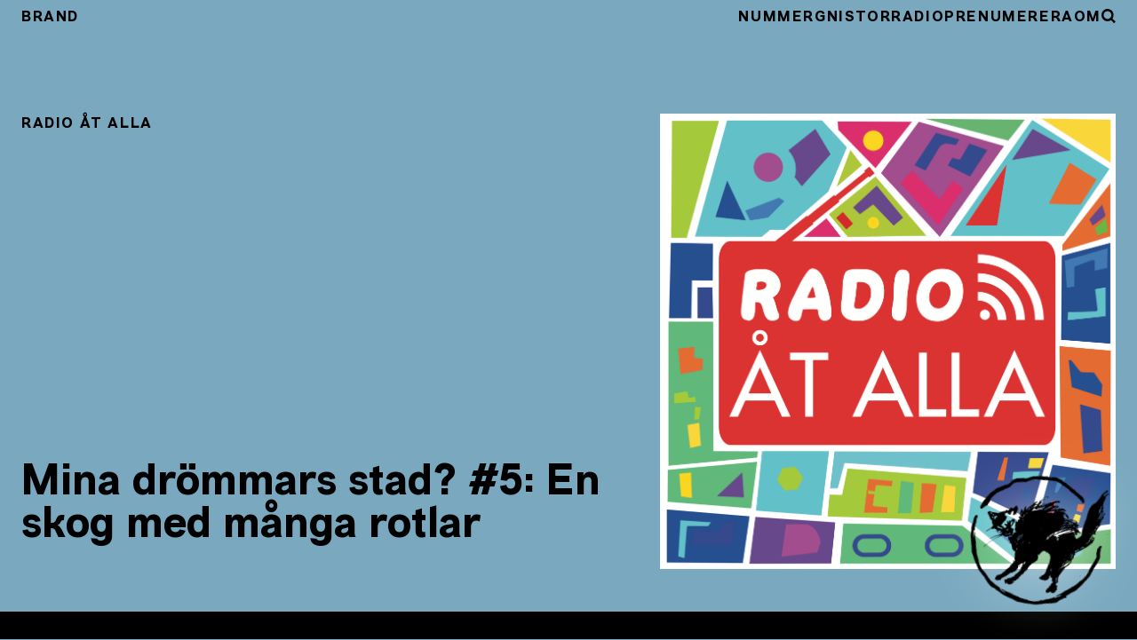

--- FILE ---
content_type: text/html; charset=UTF-8
request_url: https://tidningenbrand.se/2022/11/14/mina-drommars-stad-5-en-skog-med-manga-rotlar/
body_size: 9187
content:

<!DOCTYPE html>
<html lang="lang="sv-SE" prefix="og: http://ogp.me/ns# fb: http://ogp.me/ns/fb#"" >
	<head>
		<meta charset="UTF-8">
		<meta name="viewport" content="width=device-width, initial-scale=1">
		<meta name="theme-color" content="var(--color-primary)">
		<script>(function(a,b){a[b]=a[b].replace('no-js','has-js')}(document.documentElement,'className'))</script>
		<title>Mina drömmars stad? #5: En skog med många rotlar &#8211; Tidningen Brand</title>
<meta name='robots' content='max-image-preview:large' />
	<style>img:is([sizes="auto" i], [sizes^="auto," i]) { contain-intrinsic-size: 3000px 1500px }</style>
	<link rel='dns-prefetch' href='//plausible.io' />
<link rel="alternate" type="application/rss+xml" title="Tidningen Brand &raquo; Webbflöde" href="https://tidningenbrand.se/feed/" />
<link rel="alternate" type="application/rss+xml" title="Tidningen Brand &raquo; Kommentarsflöde" href="https://tidningenbrand.se/comments/feed/" />
<link rel="alternate" type="application/rss+xml" title="Tidningen Brand &raquo; Kommentarsflöde för Mina drömmars stad? #5: En skog med många rotlar" href="https://tidningenbrand.se/2022/11/14/mina-drommars-stad-5-en-skog-med-manga-rotlar/feed/" />
<link rel='stylesheet' id='wpra-lightbox-css' href='https://tidningenbrand.se/wp-content/plugins/wp-rss-aggregator/core/css/jquery-colorbox.css?ver=1.4.33' media='all' />
<link rel='stylesheet' id='wp-block-library-css' href='https://tidningenbrand.se/wp-includes/css/dist/block-library/style.min.css?ver=6.8.3' media='all' />
<style id='classic-theme-styles-inline-css'>
/*! This file is auto-generated */
.wp-block-button__link{color:#fff;background-color:#32373c;border-radius:9999px;box-shadow:none;text-decoration:none;padding:calc(.667em + 2px) calc(1.333em + 2px);font-size:1.125em}.wp-block-file__button{background:#32373c;color:#fff;text-decoration:none}
</style>
<link rel='stylesheet' id='wpra-displays-css' href='https://tidningenbrand.se/wp-content/plugins/wp-rss-aggregator/core/css/displays.css?ver=5.0.6' media='all' />
<style id='global-styles-inline-css'>
:root{--wp--preset--aspect-ratio--square: 1;--wp--preset--aspect-ratio--4-3: 4/3;--wp--preset--aspect-ratio--3-4: 3/4;--wp--preset--aspect-ratio--3-2: 3/2;--wp--preset--aspect-ratio--2-3: 2/3;--wp--preset--aspect-ratio--16-9: 16/9;--wp--preset--aspect-ratio--9-16: 9/16;--wp--preset--color--black: #000000;--wp--preset--color--cyan-bluish-gray: #abb8c3;--wp--preset--color--white: #ffffff;--wp--preset--color--pale-pink: #f78da7;--wp--preset--color--vivid-red: #cf2e2e;--wp--preset--color--luminous-vivid-orange: #ff6900;--wp--preset--color--luminous-vivid-amber: #fcb900;--wp--preset--color--light-green-cyan: #7bdcb5;--wp--preset--color--vivid-green-cyan: #00d084;--wp--preset--color--pale-cyan-blue: #8ed1fc;--wp--preset--color--vivid-cyan-blue: #0693e3;--wp--preset--color--vivid-purple: #9b51e0;--wp--preset--gradient--vivid-cyan-blue-to-vivid-purple: linear-gradient(135deg,rgba(6,147,227,1) 0%,rgb(155,81,224) 100%);--wp--preset--gradient--light-green-cyan-to-vivid-green-cyan: linear-gradient(135deg,rgb(122,220,180) 0%,rgb(0,208,130) 100%);--wp--preset--gradient--luminous-vivid-amber-to-luminous-vivid-orange: linear-gradient(135deg,rgba(252,185,0,1) 0%,rgba(255,105,0,1) 100%);--wp--preset--gradient--luminous-vivid-orange-to-vivid-red: linear-gradient(135deg,rgba(255,105,0,1) 0%,rgb(207,46,46) 100%);--wp--preset--gradient--very-light-gray-to-cyan-bluish-gray: linear-gradient(135deg,rgb(238,238,238) 0%,rgb(169,184,195) 100%);--wp--preset--gradient--cool-to-warm-spectrum: linear-gradient(135deg,rgb(74,234,220) 0%,rgb(151,120,209) 20%,rgb(207,42,186) 40%,rgb(238,44,130) 60%,rgb(251,105,98) 80%,rgb(254,248,76) 100%);--wp--preset--gradient--blush-light-purple: linear-gradient(135deg,rgb(255,206,236) 0%,rgb(152,150,240) 100%);--wp--preset--gradient--blush-bordeaux: linear-gradient(135deg,rgb(254,205,165) 0%,rgb(254,45,45) 50%,rgb(107,0,62) 100%);--wp--preset--gradient--luminous-dusk: linear-gradient(135deg,rgb(255,203,112) 0%,rgb(199,81,192) 50%,rgb(65,88,208) 100%);--wp--preset--gradient--pale-ocean: linear-gradient(135deg,rgb(255,245,203) 0%,rgb(182,227,212) 50%,rgb(51,167,181) 100%);--wp--preset--gradient--electric-grass: linear-gradient(135deg,rgb(202,248,128) 0%,rgb(113,206,126) 100%);--wp--preset--gradient--midnight: linear-gradient(135deg,rgb(2,3,129) 0%,rgb(40,116,252) 100%);--wp--preset--font-size--small: 13px;--wp--preset--font-size--medium: 20px;--wp--preset--font-size--large: 36px;--wp--preset--font-size--x-large: 42px;--wp--preset--spacing--20: 0.44rem;--wp--preset--spacing--30: 0.67rem;--wp--preset--spacing--40: 1rem;--wp--preset--spacing--50: 1.5rem;--wp--preset--spacing--60: 2.25rem;--wp--preset--spacing--70: 3.38rem;--wp--preset--spacing--80: 5.06rem;--wp--preset--shadow--natural: 6px 6px 9px rgba(0, 0, 0, 0.2);--wp--preset--shadow--deep: 12px 12px 50px rgba(0, 0, 0, 0.4);--wp--preset--shadow--sharp: 6px 6px 0px rgba(0, 0, 0, 0.2);--wp--preset--shadow--outlined: 6px 6px 0px -3px rgba(255, 255, 255, 1), 6px 6px rgba(0, 0, 0, 1);--wp--preset--shadow--crisp: 6px 6px 0px rgba(0, 0, 0, 1);}:where(.is-layout-flex){gap: 0.5em;}:where(.is-layout-grid){gap: 0.5em;}body .is-layout-flex{display: flex;}.is-layout-flex{flex-wrap: wrap;align-items: center;}.is-layout-flex > :is(*, div){margin: 0;}body .is-layout-grid{display: grid;}.is-layout-grid > :is(*, div){margin: 0;}:where(.wp-block-columns.is-layout-flex){gap: 2em;}:where(.wp-block-columns.is-layout-grid){gap: 2em;}:where(.wp-block-post-template.is-layout-flex){gap: 1.25em;}:where(.wp-block-post-template.is-layout-grid){gap: 1.25em;}.has-black-color{color: var(--wp--preset--color--black) !important;}.has-cyan-bluish-gray-color{color: var(--wp--preset--color--cyan-bluish-gray) !important;}.has-white-color{color: var(--wp--preset--color--white) !important;}.has-pale-pink-color{color: var(--wp--preset--color--pale-pink) !important;}.has-vivid-red-color{color: var(--wp--preset--color--vivid-red) !important;}.has-luminous-vivid-orange-color{color: var(--wp--preset--color--luminous-vivid-orange) !important;}.has-luminous-vivid-amber-color{color: var(--wp--preset--color--luminous-vivid-amber) !important;}.has-light-green-cyan-color{color: var(--wp--preset--color--light-green-cyan) !important;}.has-vivid-green-cyan-color{color: var(--wp--preset--color--vivid-green-cyan) !important;}.has-pale-cyan-blue-color{color: var(--wp--preset--color--pale-cyan-blue) !important;}.has-vivid-cyan-blue-color{color: var(--wp--preset--color--vivid-cyan-blue) !important;}.has-vivid-purple-color{color: var(--wp--preset--color--vivid-purple) !important;}.has-black-background-color{background-color: var(--wp--preset--color--black) !important;}.has-cyan-bluish-gray-background-color{background-color: var(--wp--preset--color--cyan-bluish-gray) !important;}.has-white-background-color{background-color: var(--wp--preset--color--white) !important;}.has-pale-pink-background-color{background-color: var(--wp--preset--color--pale-pink) !important;}.has-vivid-red-background-color{background-color: var(--wp--preset--color--vivid-red) !important;}.has-luminous-vivid-orange-background-color{background-color: var(--wp--preset--color--luminous-vivid-orange) !important;}.has-luminous-vivid-amber-background-color{background-color: var(--wp--preset--color--luminous-vivid-amber) !important;}.has-light-green-cyan-background-color{background-color: var(--wp--preset--color--light-green-cyan) !important;}.has-vivid-green-cyan-background-color{background-color: var(--wp--preset--color--vivid-green-cyan) !important;}.has-pale-cyan-blue-background-color{background-color: var(--wp--preset--color--pale-cyan-blue) !important;}.has-vivid-cyan-blue-background-color{background-color: var(--wp--preset--color--vivid-cyan-blue) !important;}.has-vivid-purple-background-color{background-color: var(--wp--preset--color--vivid-purple) !important;}.has-black-border-color{border-color: var(--wp--preset--color--black) !important;}.has-cyan-bluish-gray-border-color{border-color: var(--wp--preset--color--cyan-bluish-gray) !important;}.has-white-border-color{border-color: var(--wp--preset--color--white) !important;}.has-pale-pink-border-color{border-color: var(--wp--preset--color--pale-pink) !important;}.has-vivid-red-border-color{border-color: var(--wp--preset--color--vivid-red) !important;}.has-luminous-vivid-orange-border-color{border-color: var(--wp--preset--color--luminous-vivid-orange) !important;}.has-luminous-vivid-amber-border-color{border-color: var(--wp--preset--color--luminous-vivid-amber) !important;}.has-light-green-cyan-border-color{border-color: var(--wp--preset--color--light-green-cyan) !important;}.has-vivid-green-cyan-border-color{border-color: var(--wp--preset--color--vivid-green-cyan) !important;}.has-pale-cyan-blue-border-color{border-color: var(--wp--preset--color--pale-cyan-blue) !important;}.has-vivid-cyan-blue-border-color{border-color: var(--wp--preset--color--vivid-cyan-blue) !important;}.has-vivid-purple-border-color{border-color: var(--wp--preset--color--vivid-purple) !important;}.has-vivid-cyan-blue-to-vivid-purple-gradient-background{background: var(--wp--preset--gradient--vivid-cyan-blue-to-vivid-purple) !important;}.has-light-green-cyan-to-vivid-green-cyan-gradient-background{background: var(--wp--preset--gradient--light-green-cyan-to-vivid-green-cyan) !important;}.has-luminous-vivid-amber-to-luminous-vivid-orange-gradient-background{background: var(--wp--preset--gradient--luminous-vivid-amber-to-luminous-vivid-orange) !important;}.has-luminous-vivid-orange-to-vivid-red-gradient-background{background: var(--wp--preset--gradient--luminous-vivid-orange-to-vivid-red) !important;}.has-very-light-gray-to-cyan-bluish-gray-gradient-background{background: var(--wp--preset--gradient--very-light-gray-to-cyan-bluish-gray) !important;}.has-cool-to-warm-spectrum-gradient-background{background: var(--wp--preset--gradient--cool-to-warm-spectrum) !important;}.has-blush-light-purple-gradient-background{background: var(--wp--preset--gradient--blush-light-purple) !important;}.has-blush-bordeaux-gradient-background{background: var(--wp--preset--gradient--blush-bordeaux) !important;}.has-luminous-dusk-gradient-background{background: var(--wp--preset--gradient--luminous-dusk) !important;}.has-pale-ocean-gradient-background{background: var(--wp--preset--gradient--pale-ocean) !important;}.has-electric-grass-gradient-background{background: var(--wp--preset--gradient--electric-grass) !important;}.has-midnight-gradient-background{background: var(--wp--preset--gradient--midnight) !important;}.has-small-font-size{font-size: var(--wp--preset--font-size--small) !important;}.has-medium-font-size{font-size: var(--wp--preset--font-size--medium) !important;}.has-large-font-size{font-size: var(--wp--preset--font-size--large) !important;}.has-x-large-font-size{font-size: var(--wp--preset--font-size--x-large) !important;}
:where(.wp-block-post-template.is-layout-flex){gap: 1.25em;}:where(.wp-block-post-template.is-layout-grid){gap: 1.25em;}
:where(.wp-block-columns.is-layout-flex){gap: 2em;}:where(.wp-block-columns.is-layout-grid){gap: 2em;}
:root :where(.wp-block-pullquote){font-size: 1.5em;line-height: 1.6;}
</style>
<link rel='stylesheet' id='brand-css' href='https://tidningenbrand.se/wp-content/themes/brand2/assets/css/style.css?ver=1734964439' media='all' />
<style id='brand-inline-css'>
:root {--color-primary: #7aa9bf;--color-secondary: rgba(122,169,191,0.08);}
</style>
<script defer data-domain='tidningenbrand.se' data-api='https://plausible.io/api/event' data-cfasync='false' event-author='tidningenbrand' event-category="Radio åt alla" event-user_logged_in='no' src="https://plausible.io/js/plausible.outbound-links.file-downloads.pageview-props.js?ver=2.3.1" id="plausible-analytics-js"></script>
<script id="plausible-analytics-js-after">
window.plausible = window.plausible || function() { (window.plausible.q = window.plausible.q || []).push(arguments) }
</script>
<link rel="https://api.w.org/" href="https://tidningenbrand.se/wp-json/" /><link rel="alternate" title="JSON" type="application/json" href="https://tidningenbrand.se/wp-json/wp/v2/posts/4644" /><link rel="EditURI" type="application/rsd+xml" title="RSD" href="https://tidningenbrand.se/xmlrpc.php?rsd" />
<meta name="generator" content="WordPress 6.8.3" />
<link rel="canonical" href="https://tidningenbrand.se/2022/11/14/mina-drommars-stad-5-en-skog-med-manga-rotlar/" />
<link rel='shortlink' href='https://tidningenbrand.se/?p=4644' />
<link rel="alternate" title="oEmbed (JSON)" type="application/json+oembed" href="https://tidningenbrand.se/wp-json/oembed/1.0/embed?url=https%3A%2F%2Ftidningenbrand.se%2F2022%2F11%2F14%2Fmina-drommars-stad-5-en-skog-med-manga-rotlar%2F" />
<link rel="alternate" title="oEmbed (XML)" type="text/xml+oembed" href="https://tidningenbrand.se/wp-json/oembed/1.0/embed?url=https%3A%2F%2Ftidningenbrand.se%2F2022%2F11%2F14%2Fmina-drommars-stad-5-en-skog-med-manga-rotlar%2F&#038;format=xml" />
<meta name='plausible-analytics-version' content='2.3.1' />
<link rel="icon" href="https://tidningenbrand.se/wp-content/uploads/2015/10/cropped-photo-32x32.jpeg" sizes="32x32" />
<link rel="icon" href="https://tidningenbrand.se/wp-content/uploads/2015/10/cropped-photo-192x192.jpeg" sizes="192x192" />
<link rel="apple-touch-icon" href="https://tidningenbrand.se/wp-content/uploads/2015/10/cropped-photo-180x180.jpeg" />
<meta name="msapplication-TileImage" content="https://tidningenbrand.se/wp-content/uploads/2015/10/cropped-photo-270x270.jpeg" />

<!-- START - Open Graph and Twitter Card Tags 3.3.7 -->
 <!-- Facebook Open Graph -->
  <meta property="og:locale" content="sv_SE"/>
  <meta property="og:site_name" content="Tidningen Brand"/>
  <meta property="og:title" content="Mina drömmars stad? #5: En skog med många rotlar"/>
  <meta property="og:url" content="https://tidningenbrand.se/2022/11/14/mina-drommars-stad-5-en-skog-med-manga-rotlar/"/>
  <meta property="og:type" content="article"/>
  <meta property="og:description" content="&#8221;Mina drömmars stad?&#8221; är en podcast om Stockholms lokalpolitik med inslag av önsketänkande om en stad för alla.Anna pratar om att skydda våta skogar medan Calle snackar torr kommunpolitik. Sen går Mikael igenom de olika bud som kommit ut om hyreshöjningar och vad som är det enda rimliga"/>
  <meta property="og:image" content="https://tidningenbrand.se/wp-content/uploads/2018/10/radio-at-alla.png"/>
  <meta property="og:image:url" content="https://tidningenbrand.se/wp-content/uploads/2018/10/radio-at-alla.png"/>
  <meta property="og:image:secure_url" content="https://tidningenbrand.se/wp-content/uploads/2018/10/radio-at-alla.png"/>
  <meta property="og:image:width" content="2083"/>
  <meta property="og:image:height" content="2083"/>
  <meta property="article:published_time" content="2022-11-14T23:01:00+01:00"/>
  <meta property="article:modified_time" content="2022-11-14T23:50:49+01:00" />
  <meta property="og:updated_time" content="2022-11-14T23:50:49+01:00" />
  <meta property="article:section" content="Radio åt alla"/>
  <meta property="article:publisher" content="https://www.facebook.com/tidningenbrand/"/>
  <meta property="fb:app_id" content="513984449270135"/>
 <!-- Google+ / Schema.org -->
 <!-- Twitter Cards -->
  <meta name="twitter:title" content="Mina drömmars stad? #5: En skog med många rotlar"/>
  <meta name="twitter:url" content="https://tidningenbrand.se/2022/11/14/mina-drommars-stad-5-en-skog-med-manga-rotlar/"/>
  <meta name="twitter:description" content="&#8221;Mina drömmars stad?&#8221; är en podcast om Stockholms lokalpolitik med inslag av önsketänkande om en stad för alla.Anna pratar om att skydda våta skogar medan Calle snackar torr kommunpolitik. Sen går Mikael igenom de olika bud som kommit ut om hyreshöjningar och vad som är det enda rimliga"/>
  <meta name="twitter:image" content="https://tidningenbrand.se/wp-content/uploads/2018/10/radio-at-alla.png"/>
  <meta name="twitter:card" content="summary_large_image"/>
 <!-- SEO -->
 <!-- Misc. tags -->
 <!-- is_singular -->
<!-- END - Open Graph and Twitter Card Tags 3.3.7 -->
	
		<script src="https://cdn.jsdelivr.net/npm/masonry-layout@4.2.2/dist/masonry.pkgd.min.js" integrity="sha384-GNFwBvfVxBkLMJpYMOABq3c+d3KnQxudP/mGPkzpZSTYykLBNsZEnG2D9G/X/+7D" crossorigin="anonymous" async></script>
	</head>
	<body class="wp-singular post-template-default single single-post postid-4644 single-format-standard wp-theme-brand2 font-sans bg-primary md:overflow-auto">
		<div class="bg-white">
						<header class="bg-primary w-full pt-20">
				<div class="">
					<div id="nav-container" class="z-50 w-full sticky top-0">
						<nav id="nav" class="fixed top-0 px-6 h-9 bg-primary w-full pb-1 pt-2 z-50 tracking-widest font-display font-bold uppercase">
	<div class="container mx-auto md:flex justify-between">
	<div class="flex justify-between">
		<a class="navbar-brand font-display" href="https://tidningenbrand.se">Brand</a>
		<div class="hamburger md:hidden cursor-pointer">
			<div class="line"></div>
			<div class="line"></div>
			<div class="line"></div>
		</div>
	</div>
	<div class="nav-group w-full flex flex-row-reverse ml-6 md:relative text-center ">
		<ul class=" flex flex-col md:flex-row md:gap-x-6 md:overflow-x-scroll font-display">
			<li id="menu-item-2831" class="nav-item"><a href="https://tidningenbrand.se/nummer/" class="nav-link">Nummer</a></li>
<li id="menu-item-1949" class="nav-item"><a href="https://tidningenbrand.se/gnistor/" class="nav-link">Gnistor</a></li>
<li id="menu-item-2225" class="nav-item"><a href="https://tidningenbrand.se/podd/" class="nav-link">Radio</a></li>
<li id="menu-item-1916" class="nav-item"><a href="https://tidningenbrand.se/prenumerera/" class="nav-link">Prenumerera</a></li>
<li id="menu-item-1915" class="nav-item"><a href="https://tidningenbrand.se/om/" class="nav-link">Om</a></li>
			<li class="absolute md:static top-0 left-6 right-6 md:left-0 md:right:0">
				
<form id="searchinput" class="inline-block md:block md:hidden absolute left-0 right-0 top-6 md:left-0 md:right-8 md:-bottom-1 md:-top-2 md:bg-white" action="/" method="get">
	<!-- <label for="search">Search in </label> -->
	<input class=" border bg-primary border-black px-6 pt-3 pb-2.5 font-display font-bold text-black placeholder-black


    md:border-none w-full md:h-full  md:bg-secondary text-center" type="text" name="s" placeholder="Sök..." id="search" value="" />
</form>
				<img src="https://tidningenbrand.se/wp-content/themes/brand2/assets/images/search.svg" alt="" class="hidden md:block w-4 mt-0.5 cursor-pointer" id="searchicon">
			</li>
		</ul>
	</div>
</div>
</nav>
					</div>
									</div>
			</header>

	
<header>
	<div class="bg-primary px-6">
		<div class="py-12 container mx-auto">
			<div class="md:flex gap-12">
				<div class="md:w-7/12 flex flex-col justify-between">
					<span class="font-display font-bold uppercase tracking-widest">Radio åt alla</span>
					<h1 class="my-6 font-display font-extrabold text-4xl sm:text-5xl md:text-4xl lg:text-5xl">Mina drömmars stad? #5: En skog med många rotlar</h1>
				</div>
				<div class="md:w-5/12">
					<img width="2083" height="2083" src="https://tidningenbrand.se/wp-content/uploads/2018/10/radio-at-alla.png" class="attachment-post-thumbnail size-post-thumbnail wp-post-image" alt="" decoding="async" fetchpriority="high" srcset="https://tidningenbrand.se/wp-content/uploads/2018/10/radio-at-alla.png 2083w, https://tidningenbrand.se/wp-content/uploads/2018/10/radio-at-alla-150x150.png 150w, https://tidningenbrand.se/wp-content/uploads/2018/10/radio-at-alla-300x300.png 300w, https://tidningenbrand.se/wp-content/uploads/2018/10/radio-at-alla-768x768.png 768w, https://tidningenbrand.se/wp-content/uploads/2018/10/radio-at-alla-1024x1024.png 1024w, https://tidningenbrand.se/wp-content/uploads/2018/10/radio-at-alla-600x600.png 600w" sizes="(max-width: 2083px) 100vw, 2083px" />				</div>
			</div>
		</div>
		<div class="bg-black -mx-6 px-6">
			<div class="py-12 container mx-auto">
									<!--[if lt IE 9]><script>document.createElement('audio');</script><![endif]-->
<audio class="wp-audio-shortcode" id="audio-4644-1" preload="none" style="width: 100%;" controls="controls"><source type="audio/mpeg" src="https://radio.alltatalla.se/podcast-download/1453/mina-drommars-stad-5-en-skog-med-manga-rotlar.mp3?_=1" /><a href="https://radio.alltatalla.se/podcast-download/1453/mina-drommars-stad-5-en-skog-med-manga-rotlar.mp3">https://radio.alltatalla.se/podcast-download/1453/mina-drommars-stad-5-en-skog-med-manga-rotlar.mp3</a></audio>							</div>
		</div>
	</header>
</header>
<div class="px-6">
	<div class="container mx-auto">
		<div class="my-12 md:flex justify-between md:gap-8 lg:gap-12">
			<div class="meta text-center md:text-left justify-center gap-12 mb-6 md:mb-0 md:w-2/12 font-meta md:sticky h-full top-[4rem]">
				<div class="">2022-11-14</div>
				<div class="md:my-3"><a href="https://tidningenbrand.se/podd/radio-at-alla/" rel="tag">Radio åt alla</a></div>
			</div>
			<article class="content md:w-7/12 lg:w-6/12">
				<p>&#8221;Mina drömmars stad?&#8221; är en podcast om Stockholms lokalpolitik med inslag av önsketänkande om en stad för alla.<br />Anna pratar om att skydda våta skogar medan Calle snackar torr kommunpolitik. Sen går Mikael igenom de olika bud som kommit ut om hyreshöjningar och vad som är det enda rimliga motbudet.<br />För mer information om oss och vad vi gör så kan du följa oss på <a href="https://www.facebook.com/AaASthlm">Facebook</a>, <a href="https://www.instagram.com/alltatallasthlm/">Instagram</a> och <a href="https://twitter.com/AaASthlm">Twitter</a>.<br />Om du är intresserad av att organisera dig med oss kan du mejla: <a href="/cdn-cgi/l/email-protection" class="__cf_email__" data-cfemail="fb9a97978f9a8f9a97979ad5888f939796bb9c969a9297d5989496">[email&#160;protected]</a> <br /><a rel="noreferrer noopener" href="https://www.mittskifte.org/calendars/prisprotesterna-10-december" target="_blank">Läs mer om prisprotesterna mot höjda levnadskostnader den 10 december här.</a></p>
				<div class="mt-12 border-primary border-0 p-6 bg-secondary font-sans md:-mx-6">
	<p>Brand är ett ideellt projekt som finns till endast tack vare våra prenumeranter. För endast 300 kronor om året får du fyra packade nummer och stöttar dessutom en viktig infrastruktur och spridningsplats för vänsterns ideer.</p>
	<a href="/prenumerera/" class="btn btn-primary w-full">→ Prenumerera nu</a>
</div>
			</article>
			<div class="md:block md:w-2/12"></div>
		</div>
	</div>
</div>



		
			<div class="w-full z-0 pointer-events-none bg-gradient-to-t from-primary to-transparent opacity-30 px-6
			h-32 py-60 -mb-60 -mt-60
			sm:py-60 sm:-mb-48 sm:-mt-72
			md:py-60 md:-mb-48 md:-mt-72
			xl:py-80 xl:-mb-60 xl:-mt-88
			2xl:py-80 2xl:-mb-80 2xl:-mt-80
			">

			</div>
		
		<footer class="pb-12 bg-primary text-black px-6">

					<div class="relative
			mt-36 -top-36 -mb-36
			md:mt-48 md:-top-48 md:-mb-48
			xl:mt-60 xl:-top-60 xl:-mb-60
			2xl:mt-80 2xl:-top-80 2xl:-mb-80
			">
				<div class="container mx-auto">
					<div class="font-display font-bold uppercase tracking-widest py-6 flex justify-center">
						Senaste nummer
					</div>
				</div>

				<div class="container mx-auto">
					<div class="grid grid-cols-2 md:grid-cols-4 gap-12">
													<div >
								<a class="footer-nummer" href="https://tidningenbrand.se/brand/nummer-3-2025-bortom-imperiet/">
									<img width="600" height="800" src="https://tidningenbrand.se/wp-content/uploads/2025/10/brand-omslag-bortom-imperiet-hemsidan-600x800.jpg" class="shadow-xl md:shadow-2xl wp-post-image" alt="" decoding="async" loading="lazy" srcset="https://tidningenbrand.se/wp-content/uploads/2025/10/brand-omslag-bortom-imperiet-hemsidan-600x800.jpg 600w, https://tidningenbrand.se/wp-content/uploads/2025/10/brand-omslag-bortom-imperiet-hemsidan-225x300.jpg 225w, https://tidningenbrand.se/wp-content/uploads/2025/10/brand-omslag-bortom-imperiet-hemsidan-768x1024.jpg 768w, https://tidningenbrand.se/wp-content/uploads/2025/10/brand-omslag-bortom-imperiet-hemsidan.jpg 900w" sizes="auto, (max-width: 600px) 100vw, 600px" />									<h2 class="my-3 font-display font-bold leading-tight text-xl text-center">Nummer 3, 2025 – Bortom imperiet</h2>
								</a>
							</div>
														<div >
								<a class="footer-nummer" href="https://tidningenbrand.se/brand/nummer-2-2025-liv-och-dod/">
									<img width="600" height="800" src="https://tidningenbrand.se/wp-content/uploads/2025/04/livochdod-hemsdia-600x800.jpg" class="shadow-xl md:shadow-2xl wp-post-image" alt="Omslag för Brand #2 Liv och död" decoding="async" loading="lazy" srcset="https://tidningenbrand.se/wp-content/uploads/2025/04/livochdod-hemsdia-600x800.jpg 600w, https://tidningenbrand.se/wp-content/uploads/2025/04/livochdod-hemsdia-225x300.jpg 225w, https://tidningenbrand.se/wp-content/uploads/2025/04/livochdod-hemsdia-768x1024.jpg 768w, https://tidningenbrand.se/wp-content/uploads/2025/04/livochdod-hemsdia.jpg 900w" sizes="auto, (max-width: 600px) 100vw, 600px" />									<h2 class="my-3 font-display font-bold leading-tight text-xl text-center">Nummer 2, 2025 – Liv och död</h2>
								</a>
							</div>
														<div >
								<a class="footer-nummer" href="https://tidningenbrand.se/brand/nummer-1-2025-sabbad/">
									<img width="600" height="800" src="https://tidningenbrand.se/wp-content/uploads/2025/02/brand-omslag-sabbad-webb-crop-1-600x800.jpg" class="shadow-xl md:shadow-2xl wp-post-image" alt="" decoding="async" loading="lazy" srcset="https://tidningenbrand.se/wp-content/uploads/2025/02/brand-omslag-sabbad-webb-crop-1-600x800.jpg 600w, https://tidningenbrand.se/wp-content/uploads/2025/02/brand-omslag-sabbad-webb-crop-1-225x300.jpg 225w, https://tidningenbrand.se/wp-content/uploads/2025/02/brand-omslag-sabbad-webb-crop-1-768x1024.jpg 768w, https://tidningenbrand.se/wp-content/uploads/2025/02/brand-omslag-sabbad-webb-crop-1.jpg 900w" sizes="auto, (max-width: 600px) 100vw, 600px" />									<h2 class="my-3 font-display font-bold leading-tight text-xl text-center">Nummer 1, 2025 – Sabbad</h2>
								</a>
							</div>
														<div >
								<a class="footer-nummer" href="https://tidningenbrand.se/brand/nummer-4-2024-ingen-manniska-ar-illegal/">
									<img width="600" height="800" src="https://tidningenbrand.se/wp-content/uploads/2024/12/webb-omslag-lagupplost-copy-600x800.jpg" class="shadow-xl md:shadow-2xl wp-post-image" alt="" decoding="async" loading="lazy" srcset="https://tidningenbrand.se/wp-content/uploads/2024/12/webb-omslag-lagupplost-copy-600x800.jpg 600w, https://tidningenbrand.se/wp-content/uploads/2024/12/webb-omslag-lagupplost-copy-225x300.jpg 225w, https://tidningenbrand.se/wp-content/uploads/2024/12/webb-omslag-lagupplost-copy-768x1024.jpg 768w, https://tidningenbrand.se/wp-content/uploads/2024/12/webb-omslag-lagupplost-copy.jpg 900w" sizes="auto, (max-width: 600px) 100vw, 600px" />									<h2 class="my-3 font-display font-bold leading-tight text-xl text-center">Nummer 4, 2024 &#8211; Ingen människa är illegal</h2>
								</a>
							</div>
												</div>
				</div>
			</div>
					<div class="py-36 container mx-auto">
				<div class="md:flex gap-12">
					<div class="md:w-6/12 flex flex-col gap-4 justify-start">
						<h2 class="mt-3 mb-0 font-display font-bold leading-tight text-2xl md:text-3xl">Prenumerera</h2>
						<a href="/prenumerera/" class="btn">300kr per år</a>
						<a href="/prenumerera/" class="btn">75kr per kvartal</a>
					</div>
					<div class="md:w-6/12 flex flex-col gap-1 justify-start mt-12 md:mt-0">
						<h2 class="my-3 font-display font-bold leading-tight text-2xl md:text-3xl">Nyhetsbrev</h2>

						<form action="https://tidningenbrand.us17.list-manage.com/subscribe/post?u=71f9e9ab3b134813c05e5f2e1&amp;id=b1db4b5c46&amp;f_id=00d54ae2f0" method="post" id="mc-embedded-subscribe-form" name="mc-embedded-subscribe-form" target="_self" novalidate="">
							<div class="flex form-floating mb-3 row row-cols-lg-auto flex flex-row">
								<input type="email" class="w-full flex-1 border-2 bg-transparent border-black border-r-0 px-6 py-3 font-display font-bold text-black placeholder-black" placeholder="E-postadress" name="EMAIL" id="mce-EMAIL">
								<button type="submit" class="btn" name="subscribe" id="mc-embedded-subscribe" value="Subscribe">Skicka</button>
						</div>
						</form>
					</div>
				</div>
			</div>
			<div class="container mx-auto">
				<div class="md:flex justify-between">
					<div class="md:w-3/12">
						<img src="https://tidningenbrand.se/wp-content/themes/brand2/assets/images/brand.png" alt="">
					</div>
					<div class="md:w-6/12 md:flex pl-6 gap-12 mt-12 md:mt-0">
						<div class="md:w-8/12">
							<p>är en anarkistisk tidsskrift som givits ut med obruten kontinuitet sedan 1898 och med denna redaktion sedan maj 2010</p>
							<p>Med fokus på illustrativa och analytiska texter och bilder lyfter vi politiska kamper och enande element i dessa.</p>
						</div>
						<div class="md:w-4/12 relative">
							<ul class="list-unstyled">
															</ul>
																						<img style="filter: drop-shadow(0px 0px 20px rgb(255 255 255 / 0.5));" src="https://tidningenbrand.se/wp-content/themes/brand2/assets/images/brandkatt.png" alt="" class="hidden md:block fixed bottom-8 right-8 h-36 xl:h-40 transform rotate-12 z-50">
													</div>
					</div>
				</div>
			</div>
		</footer>
		<script data-cfasync="false" src="/cdn-cgi/scripts/5c5dd728/cloudflare-static/email-decode.min.js"></script><script type="speculationrules">
{"prefetch":[{"source":"document","where":{"and":[{"href_matches":"\/*"},{"not":{"href_matches":["\/wp-*.php","\/wp-admin\/*","\/wp-content\/uploads\/*","\/wp-content\/*","\/wp-content\/plugins\/*","\/wp-content\/themes\/brand2\/*","\/*\\?(.+)"]}},{"not":{"selector_matches":"a[rel~=\"nofollow\"]"}},{"not":{"selector_matches":".no-prefetch, .no-prefetch a"}}]},"eagerness":"conservative"}]}
</script>
<link rel='stylesheet' id='mediaelement-css' href='https://tidningenbrand.se/wp-includes/js/mediaelement/mediaelementplayer-legacy.min.css?ver=4.2.17' media='all' />
<link rel='stylesheet' id='wp-mediaelement-css' href='https://tidningenbrand.se/wp-includes/js/mediaelement/wp-mediaelement.min.css?ver=6.8.3' media='all' />
<script src="https://tidningenbrand.se/wp-includes/js/jquery/jquery.min.js?ver=3.7.1" id="jquery-core-js"></script>
<script src="https://tidningenbrand.se/wp-includes/js/jquery/jquery-migrate.min.js?ver=3.4.1" id="jquery-migrate-js"></script>
<script id="mediaelement-core-js-before">
var mejsL10n = {"language":"sv","strings":{"mejs.download-file":"Ladda ner fil","mejs.install-flash":"Din webbl\u00e4sare har ingen Flash-spelare aktiverad eller installerad. Aktivera ditt till\u00e4gg f\u00f6r Flash eller h\u00e4mta senaste versionen p\u00e5 https:\/\/get.adobe.com\/flashplayer\/","mejs.fullscreen":"Fullsk\u00e4rm","mejs.play":"Spela upp","mejs.pause":"Paus","mejs.time-slider":"S\u00f6kare","mejs.time-help-text":"Anv\u00e4nd v\u00e4nster\/h\u00f6ger-piltangenter f\u00f6r att hoppa en sekund, upp\/ner-piltangenter f\u00f6r att hoppa tio sekunder.","mejs.live-broadcast":"Direkts\u00e4ndning","mejs.volume-help-text":"Anv\u00e4nd upp\/ner-piltangenterna f\u00f6r att h\u00f6ja eller s\u00e4nka volymen.","mejs.unmute":"S\u00e4tt p\u00e5 ljud","mejs.mute":"Ljud av","mejs.volume-slider":"Volymkontroll","mejs.video-player":"Videospelare","mejs.audio-player":"Ljudspelare","mejs.captions-subtitles":"Textning","mejs.captions-chapters":"Kapitel","mejs.none":"Inget","mejs.afrikaans":"Afrikaans","mejs.albanian":"Albanska","mejs.arabic":"Arabiska","mejs.belarusian":"Vitryska","mejs.bulgarian":"Bulgariska","mejs.catalan":"Katalanska","mejs.chinese":"Kinesiska","mejs.chinese-simplified":"Kinesiska (f\u00f6renklad)","mejs.chinese-traditional":"Kinesiska (traditionell)","mejs.croatian":"Kroatiska","mejs.czech":"Tjeckiska","mejs.danish":"Danska","mejs.dutch":"Nederl\u00e4ndska","mejs.english":"Engelska","mejs.estonian":"Estniska","mejs.filipino":"Filippinska","mejs.finnish":"Finska","mejs.french":"Franska","mejs.galician":"Galiciska","mejs.german":"Tyska","mejs.greek":"Grekiska","mejs.haitian-creole":"Haitisk kreol","mejs.hebrew":"Hebreiska","mejs.hindi":"Hindi","mejs.hungarian":"Ungerska","mejs.icelandic":"Isl\u00e4ndska","mejs.indonesian":"Indonesiska","mejs.irish":"Iriska","mejs.italian":"Italienska","mejs.japanese":"Japanska","mejs.korean":"Koreanska","mejs.latvian":"Lettiska","mejs.lithuanian":"Litauiska","mejs.macedonian":"Makedonska","mejs.malay":"Malajiska","mejs.maltese":"Maltesiska","mejs.norwegian":"Norska","mejs.persian":"Persiska","mejs.polish":"Polska","mejs.portuguese":"Portugisiska","mejs.romanian":"Rum\u00e4nska","mejs.russian":"Ryska","mejs.serbian":"Serbiska","mejs.slovak":"Slovakiska","mejs.slovenian":"Slovenska","mejs.spanish":"Spanska","mejs.swahili":"Swahili","mejs.swedish":"Svenska","mejs.tagalog":"Tagalog","mejs.thai":"Thail\u00e4ndska","mejs.turkish":"Turkiska","mejs.ukrainian":"Ukrainska","mejs.vietnamese":"Vietnamesiska","mejs.welsh":"Kymriska","mejs.yiddish":"Jiddisch"}};
</script>
<script src="https://tidningenbrand.se/wp-includes/js/mediaelement/mediaelement-and-player.min.js?ver=4.2.17" id="mediaelement-core-js"></script>
<script src="https://tidningenbrand.se/wp-includes/js/mediaelement/mediaelement-migrate.min.js?ver=6.8.3" id="mediaelement-migrate-js"></script>
<script id="mediaelement-js-extra">
var _wpmejsSettings = {"pluginPath":"\/wp-includes\/js\/mediaelement\/","classPrefix":"mejs-","stretching":"responsive","audioShortcodeLibrary":"mediaelement","videoShortcodeLibrary":"mediaelement"};
</script>
<script src="https://tidningenbrand.se/wp-includes/js/mediaelement/wp-mediaelement.min.js?ver=6.8.3" id="wp-mediaelement-js"></script>

		
			<script>
	    // Selecting the iframe element
	    var iframe = document.getElementById("iframePren");

		if ( iframe !== null ) {
			// Adjusting the iframe height onload event
			iframe.onload = function(){
				iframe.style.height = iframe.contentWindow.document.body.scrollHeight + 'px';
			}
		}
	    </script>

		<script type="text/javascript">
			let hamburger = document.querySelector('.hamburger');
			let menu = document.querySelector('.nav-group');
			let nav = document.getElementById('nav');
			let body = document.querySelector('body');

			hamburger.addEventListener('click', function() {
				nav.classList.toggle('isactive');
				menu.classList.toggle('active');
				body.classList.toggle('overflow-hidden');
			});


			let searchfield = document.querySelector('#searchinput');
			let searchicon = document.querySelector('#searchicon');

			searchicon.addEventListener('click', function() {
				searchfield.classList.toggle('md:hidden');
				searchfield.focus();
			});

		</script>
		</div>
	<script defer src="https://static.cloudflareinsights.com/beacon.min.js/vcd15cbe7772f49c399c6a5babf22c1241717689176015" integrity="sha512-ZpsOmlRQV6y907TI0dKBHq9Md29nnaEIPlkf84rnaERnq6zvWvPUqr2ft8M1aS28oN72PdrCzSjY4U6VaAw1EQ==" data-cf-beacon='{"version":"2024.11.0","token":"c13dcd835fcd411d817de5937c21b720","r":1,"server_timing":{"name":{"cfCacheStatus":true,"cfEdge":true,"cfExtPri":true,"cfL4":true,"cfOrigin":true,"cfSpeedBrain":true},"location_startswith":null}}' crossorigin="anonymous"></script>
</body>
</html>


--- FILE ---
content_type: text/css
request_url: https://tidningenbrand.se/wp-content/themes/brand2/assets/css/style.css?ver=1734964439
body_size: 8051
content:
/*
Theme Name: Tidningen Brand
Theme URI: https://tidningenbrand.se
Author: popvänster
Author URI: https://www.popvanster.se
Description: Tema för Tidningen Brand
Version: 1.0.0
License: GNU General Public License v2 or later
Text Domain: brand
*/

:root {
  --color-primary: rgb(236, 72, 153);
  --color-secondary: rgb(253, 242, 248);
}

/*
! tailwindcss v2.2.19 | MIT License | https://tailwindcss.com
*/

/*! modern-normalize v1.1.0 | MIT License | https://github.com/sindresorhus/modern-normalize */

/*
Document
========
*/

/**
Use a better box model (opinionated).
*/

*,
::before,
::after {
  box-sizing: border-box;
}

/**
Use a more readable tab size (opinionated).
*/

html {
  -moz-tab-size: 4;
  -o-tab-size: 4;
     tab-size: 4;
}

/**
1. Correct the line height in all browsers.
2. Prevent adjustments of font size after orientation changes in iOS.
*/

html {
  line-height: 1.15;
  /* 1 */
  -webkit-text-size-adjust: 100%;
  /* 2 */
}

/*
Sections
========
*/

/**
Remove the margin in all browsers.
*/

body {
  margin: 0;
}

/**
Improve consistency of default fonts in all browsers. (https://github.com/sindresorhus/modern-normalize/issues/3)
*/

body {
  font-family:
		system-ui,
		-apple-system, /* Firefox supports this but not yet `system-ui` */
		'Segoe UI',
		Roboto,
		Helvetica,
		Arial,
		sans-serif,
		'Apple Color Emoji',
		'Segoe UI Emoji';
}

/*
Grouping content
================
*/

/**
1. Add the correct height in Firefox.
2. Correct the inheritance of border color in Firefox. (https://bugzilla.mozilla.org/show_bug.cgi?id=190655)
*/

hr {
  height: 0;
  /* 1 */
  color: inherit;
  /* 2 */
}

/*
Text-level semantics
====================
*/

/**
Add the correct text decoration in Chrome, Edge, and Safari.
*/

abbr[title] {
  -webkit-text-decoration: underline dotted;
          text-decoration: underline dotted;
}

/**
Add the correct font weight in Edge and Safari.
*/

b,
strong {
  font-weight: bolder;
}

/**
1. Improve consistency of default fonts in all browsers. (https://github.com/sindresorhus/modern-normalize/issues/3)
2. Correct the odd 'em' font sizing in all browsers.
*/

code,
kbd,
samp,
pre {
  font-family:
		ui-monospace,
		SFMono-Regular,
		Consolas,
		'Liberation Mono',
		Menlo,
		monospace;
  /* 1 */
  font-size: 1em;
  /* 2 */
}

/**
Add the correct font size in all browsers.
*/

small {
  font-size: 80%;
}

/**
Prevent 'sub' and 'sup' elements from affecting the line height in all browsers.
*/

sub,
sup {
  font-size: 75%;
  line-height: 0;
  position: relative;
  vertical-align: baseline;
}

sub {
  bottom: -0.25em;
}

sup {
  top: -0.5em;
}

/*
Tabular data
============
*/

/**
1. Remove text indentation from table contents in Chrome and Safari. (https://bugs.chromium.org/p/chromium/issues/detail?id=999088, https://bugs.webkit.org/show_bug.cgi?id=201297)
2. Correct table border color inheritance in all Chrome and Safari. (https://bugs.chromium.org/p/chromium/issues/detail?id=935729, https://bugs.webkit.org/show_bug.cgi?id=195016)
*/

table {
  text-indent: 0;
  /* 1 */
  border-color: inherit;
  /* 2 */
}

/*
Forms
=====
*/

/**
1. Change the font styles in all browsers.
2. Remove the margin in Firefox and Safari.
*/

button,
input,
optgroup,
select,
textarea {
  font-family: inherit;
  /* 1 */
  font-size: 100%;
  /* 1 */
  line-height: 1.15;
  /* 1 */
  margin: 0;
  /* 2 */
}

/**
Remove the inheritance of text transform in Edge and Firefox.
1. Remove the inheritance of text transform in Firefox.
*/

button,
select {
  /* 1 */
  text-transform: none;
}

/**
Correct the inability to style clickable types in iOS and Safari.
*/

button,
[type='button'],
[type='reset'],
[type='submit'] {
  -webkit-appearance: button;
}

/**
Remove the inner border and padding in Firefox.
*/

::-moz-focus-inner {
  border-style: none;
  padding: 0;
}

/**
Restore the focus styles unset by the previous rule.
*/

:-moz-focusring {
  outline: 1px dotted ButtonText;
}

/**
Remove the additional ':invalid' styles in Firefox.
See: https://github.com/mozilla/gecko-dev/blob/2f9eacd9d3d995c937b4251a5557d95d494c9be1/layout/style/res/forms.css#L728-L737
*/

:-moz-ui-invalid {
  box-shadow: none;
}

/**
Remove the padding so developers are not caught out when they zero out 'fieldset' elements in all browsers.
*/

legend {
  padding: 0;
}

/**
Add the correct vertical alignment in Chrome and Firefox.
*/

progress {
  vertical-align: baseline;
}

/**
Correct the cursor style of increment and decrement buttons in Safari.
*/

::-webkit-inner-spin-button,
::-webkit-outer-spin-button {
  height: auto;
}

/**
1. Correct the odd appearance in Chrome and Safari.
2. Correct the outline style in Safari.
*/

[type='search'] {
  -webkit-appearance: textfield;
  /* 1 */
  outline-offset: -2px;
  /* 2 */
}

/**
Remove the inner padding in Chrome and Safari on macOS.
*/

::-webkit-search-decoration {
  -webkit-appearance: none;
}

/**
1. Correct the inability to style clickable types in iOS and Safari.
2. Change font properties to 'inherit' in Safari.
*/

::-webkit-file-upload-button {
  -webkit-appearance: button;
  /* 1 */
  font: inherit;
  /* 2 */
}

/*
Interactive
===========
*/

/*
Add the correct display in Chrome and Safari.
*/

summary {
  display: list-item;
}

/**
 * Manually forked from SUIT CSS Base: https://github.com/suitcss/base
 * A thin layer on top of normalize.css that provides a starting point more
 * suitable for web applications.
 */

/**
 * Removes the default spacing and border for appropriate elements.
 */

blockquote,
dl,
dd,
h1,
h2,
h3,
h4,
h5,
h6,
hr,
figure,
p,
pre {
  margin: 0;
}

button {
  background-color: transparent;
  background-image: none;
}

fieldset {
  margin: 0;
  padding: 0;
}

ol,
ul {
  list-style: none;
  margin: 0;
  padding: 0;
}

/**
 * Tailwind custom reset styles
 */

/**
 * 1. Use the user's configured `sans` font-family (with Tailwind's default
 *    sans-serif font stack as a fallback) as a sane default.
 * 2. Use Tailwind's default "normal" line-height so the user isn't forced
 *    to override it to ensure consistency even when using the default theme.
 */

html {
  font-family: Vremena grotesk, system-ui, -apple-system, Helvetica Neue, Arial;
  /* 1 */
  line-height: 1.5;
  /* 2 */
}

/**
 * Inherit font-family and line-height from `html` so users can set them as
 * a class directly on the `html` element.
 */

body {
  font-family: inherit;
  line-height: inherit;
}

/**
 * 1. Prevent padding and border from affecting element width.
 *
 *    We used to set this in the html element and inherit from
 *    the parent element for everything else. This caused issues
 *    in shadow-dom-enhanced elements like <details> where the content
 *    is wrapped by a div with box-sizing set to `content-box`.
 *
 *    https://github.com/mozdevs/cssremedy/issues/4
 *
 *
 * 2. Allow adding a border to an element by just adding a border-width.
 *
 *    By default, the way the browser specifies that an element should have no
 *    border is by setting it's border-style to `none` in the user-agent
 *    stylesheet.
 *
 *    In order to easily add borders to elements by just setting the `border-width`
 *    property, we change the default border-style for all elements to `solid`, and
 *    use border-width to hide them instead. This way our `border` utilities only
 *    need to set the `border-width` property instead of the entire `border`
 *    shorthand, making our border utilities much more straightforward to compose.
 *
 *    https://github.com/tailwindcss/tailwindcss/pull/116
 */

*,
::before,
::after {
  box-sizing: border-box;
  /* 1 */
  border-width: 0;
  /* 2 */
  border-style: solid;
  /* 2 */
  border-color: currentColor;
  /* 2 */
}

/*
 * Ensure horizontal rules are visible by default
 */

hr {
  border-top-width: 1px;
}

/**
 * Undo the `border-style: none` reset that Normalize applies to images so that
 * our `border-{width}` utilities have the expected effect.
 *
 * The Normalize reset is unnecessary for us since we default the border-width
 * to 0 on all elements.
 *
 * https://github.com/tailwindcss/tailwindcss/issues/362
 */

img {
  border-style: solid;
}

textarea {
  resize: vertical;
}

input::-moz-placeholder, textarea::-moz-placeholder {
  opacity: 1;
  color: #9ca3af;
}

input::placeholder,
textarea::placeholder {
  opacity: 1;
  color: #9ca3af;
}

button,
[role="button"] {
  cursor: pointer;
}

/**
 * Override legacy focus reset from Normalize with modern Firefox focus styles.
 *
 * This is actually an improvement over the new defaults in Firefox in our testing,
 * as it triggers the better focus styles even for links, which still use a dotted
 * outline in Firefox by default.
 */

:-moz-focusring {
  outline: auto;
}

table {
  border-collapse: collapse;
}

h1,
h2,
h3,
h4,
h5,
h6 {
  font-size: inherit;
  font-weight: inherit;
}

/**
 * Reset links to optimize for opt-in styling instead of
 * opt-out.
 */

a {
  color: inherit;
  text-decoration: inherit;
}

/**
 * Reset form element properties that are easy to forget to
 * style explicitly so you don't inadvertently introduce
 * styles that deviate from your design system. These styles
 * supplement a partial reset that is already applied by
 * normalize.css.
 */

button,
input,
optgroup,
select,
textarea {
  padding: 0;
  line-height: inherit;
  color: inherit;
}

/**
 * Use the configured 'mono' font family for elements that
 * are expected to be rendered with a monospace font, falling
 * back to the system monospace stack if there is no configured
 * 'mono' font family.
 */

pre,
code,
kbd,
samp {
  font-family: ui-monospace, SFMono-Regular, Menlo, Monaco, Consolas, "Liberation Mono", "Courier New", monospace;
}

/**
 * 1. Make replaced elements `display: block` by default as that's
 *    the behavior you want almost all of the time. Inspired by
 *    CSS Remedy, with `svg` added as well.
 *
 *    https://github.com/mozdevs/cssremedy/issues/14
 * 
 * 2. Add `vertical-align: middle` to align replaced elements more
 *    sensibly by default when overriding `display` by adding a
 *    utility like `inline`.
 *
 *    This can trigger a poorly considered linting error in some
 *    tools but is included by design.
 * 
 *    https://github.com/jensimmons/cssremedy/issues/14#issuecomment-634934210
 */

img,
svg,
video,
canvas,
audio,
iframe,
embed,
object {
  display: block;
  /* 1 */
  vertical-align: middle;
  /* 2 */
}

/**
 * Constrain images and videos to the parent width and preserve
 * their intrinsic aspect ratio.
 *
 * https://github.com/mozdevs/cssremedy/issues/14
 */

img,
video {
  max-width: 100%;
  height: auto;
}

/**
 * Ensure the default browser behavior of the `hidden` attribute.
 */

[hidden] {
  display: none;
}

*, ::before, ::after {
  --tw-translate-x: 0;
  --tw-translate-y: 0;
  --tw-rotate: 0;
  --tw-skew-x: 0;
  --tw-skew-y: 0;
  --tw-scale-x: 1;
  --tw-scale-y: 1;
  --tw-transform: translateX(var(--tw-translate-x)) translateY(var(--tw-translate-y)) rotate(var(--tw-rotate)) skewX(var(--tw-skew-x)) skewY(var(--tw-skew-y)) scaleX(var(--tw-scale-x)) scaleY(var(--tw-scale-y));
  --tw-border-opacity: 1;
  border-color: rgba(229, 231, 235, var(--tw-border-opacity));
  --tw-ring-offset-shadow: 0 0 #0000;
  --tw-ring-shadow: 0 0 #0000;
  --tw-shadow: 0 0 #0000;
  --tw-blur: var(--tw-empty,/*!*/ /*!*/);
  --tw-brightness: var(--tw-empty,/*!*/ /*!*/);
  --tw-contrast: var(--tw-empty,/*!*/ /*!*/);
  --tw-grayscale: var(--tw-empty,/*!*/ /*!*/);
  --tw-hue-rotate: var(--tw-empty,/*!*/ /*!*/);
  --tw-invert: var(--tw-empty,/*!*/ /*!*/);
  --tw-saturate: var(--tw-empty,/*!*/ /*!*/);
  --tw-sepia: var(--tw-empty,/*!*/ /*!*/);
  --tw-drop-shadow: var(--tw-empty,/*!*/ /*!*/);
  --tw-filter: var(--tw-blur) var(--tw-brightness) var(--tw-contrast) var(--tw-grayscale) var(--tw-hue-rotate) var(--tw-invert) var(--tw-saturate) var(--tw-sepia) var(--tw-drop-shadow);
}

.container {
  width: 100%;
}

@media (min-width: 1024px) {
  .container {
    max-width: 1024px;
  }
}

@media (min-width: 1280px) {
  .container {
    max-width: 1280px;
  }
}

@media (min-width: 1536px) {
  .container {
    max-width: 1536px;
  }
}

.pointer-events-none {
  pointer-events: none;
}

.static {
  position: static;
}

.fixed {
  position: fixed;
}

.absolute {
  position: absolute;
}

.relative {
  position: relative;
}

.sticky {
  position: sticky;
}

.right-2 {
  right: 0.5rem;
}

.right-0 {
  right: 0px;
}

.top-0 {
  top: 0px;
}

.-top-36 {
  top: -9rem;
}

.bottom-8 {
  bottom: 2rem;
}

.right-8 {
  right: 2rem;
}

.left-6 {
  left: 1.5rem;
}

.right-6 {
  right: 1.5rem;
}

.left-0 {
  left: 0px;
}

.top-6 {
  top: 1.5rem;
}

.top-\[4rem\] {
  top: 4rem;
}

.z-0 {
  z-index: 0;
}

.z-50 {
  z-index: 50;
}

.mx-auto {
  margin-left: auto;
  margin-right: auto;
}

.my-20 {
  margin-top: 5rem;
  margin-bottom: 5rem;
}

.my-6 {
  margin-top: 1.5rem;
  margin-bottom: 1.5rem;
}

.my-12 {
  margin-top: 3rem;
  margin-bottom: 3rem;
}

.my-3 {
  margin-top: 0.75rem;
  margin-bottom: 0.75rem;
}

.my-4 {
  margin-top: 1rem;
  margin-bottom: 1rem;
}

.-mx-4 {
  margin-left: -1rem;
  margin-right: -1rem;
}

.my-1 {
  margin-top: 0.25rem;
  margin-bottom: 0.25rem;
}

.my-0 {
  margin-top: 0px;
  margin-bottom: 0px;
}

.mx-6 {
  margin-left: 1.5rem;
  margin-right: 1.5rem;
}

.-mx-6 {
  margin-left: -1.5rem;
  margin-right: -1.5rem;
}

.mb-\[-40rem\] {
  margin-bottom: -40rem;
}

.mb-\[30rem\] {
  margin-bottom: 30rem;
}

.mt-6 {
  margin-top: 1.5rem;
}

.mb-6 {
  margin-bottom: 1.5rem;
}

.-mb-60 {
  margin-bottom: -15rem;
}

.-mt-60 {
  margin-top: -15rem;
}

.mt-36 {
  margin-top: 9rem;
}

.-mb-36 {
  margin-bottom: -9rem;
}

.mt-3 {
  margin-top: 0.75rem;
}

.mb-0 {
  margin-bottom: 0px;
}

.mt-12 {
  margin-top: 3rem;
}

.mb-3 {
  margin-bottom: 0.75rem;
}

.mt-4 {
  margin-top: 1rem;
}

.mb-2 {
  margin-bottom: 0.5rem;
}

.mt-0 {
  margin-top: 0px;
}

.ml-6 {
  margin-left: 1.5rem;
}

.mt-0\.5 {
  margin-top: 0.125rem;
}

.mb-40 {
  margin-bottom: 10rem;
}

.mb-16 {
  margin-bottom: 4rem;
}

.-mb-40 {
  margin-bottom: -10rem;
}

.-mb-20 {
  margin-bottom: -5rem;
}

.mb-12 {
  margin-bottom: 3rem;
}

.mb-5 {
  margin-bottom: 1.25rem;
}

.mb-20 {
  margin-bottom: 5rem;
}

.-mb-6 {
  margin-bottom: -1.5rem;
}

.block {
  display: block;
}

.inline-block {
  display: inline-block;
}

.flex {
  display: flex;
}

.grid {
  display: grid;
}

.hidden {
  display: none;
}

.h-32 {
  height: 8rem;
}

.h-36 {
  height: 9rem;
}

.h-full {
  height: 100%;
}

.h-9 {
  height: 2.25rem;
}

.max-h-\[45vh\] {
  max-height: 45vh;
}

.min-h-\[3rem\] {
  min-height: 3rem;
}

.w-36 {
  width: 9rem;
}

.w-6\/12 {
  width: 50%;
}

.w-6 {
  width: 1.5rem;
}

.w-20 {
  width: 5rem;
}

.w-full {
  width: 100%;
}

.w-7\/12 {
  width: 58.333333%;
}

.w-auto {
  width: auto;
}

.w-5\/12 {
  width: 41.666667%;
}

.w-8\/12 {
  width: 66.666667%;
}

.w-4 {
  width: 1rem;
}

.w-1\/3 {
  width: 33.333333%;
}

.w-2\/3 {
  width: 66.666667%;
}

.flex-1 {
  flex: 1 1 0%;
}

.flex-shrink {
  flex-shrink: 1;
}

.flex-shrink-0 {
  flex-shrink: 0;
}

.flex-grow {
  flex-grow: 1;
}

.rotate-1 {
  --tw-rotate: 1deg;
  transform: var(--tw-transform);
}

.rotate-12 {
  --tw-rotate: 12deg;
  transform: var(--tw-transform);
}

.transform {
  transform: var(--tw-transform);
}

.cursor-pointer {
  cursor: pointer;
}

.grid-cols-2 {
  grid-template-columns: repeat(2, minmax(0, 1fr));
}

.flex-row {
  flex-direction: row;
}

.flex-row-reverse {
  flex-direction: row-reverse;
}

.flex-col {
  flex-direction: column;
}

.flex-col-reverse {
  flex-direction: column-reverse;
}

.flex-wrap {
  flex-wrap: wrap;
}

.justify-start {
  justify-content: flex-start;
}

.justify-end {
  justify-content: flex-end;
}

.justify-center {
  justify-content: center;
}

.justify-between {
  justify-content: space-between;
}

.gap-12 {
  gap: 3rem;
}

.gap-4 {
  gap: 1rem;
}

.gap-1 {
  gap: 0.25rem;
}

.gap-3 {
  gap: 0.75rem;
}

.gap-10 {
  gap: 2.5rem;
}

.gap-x-12 {
  -moz-column-gap: 3rem;
       column-gap: 3rem;
}

.gap-y-4 {
  row-gap: 1rem;
}

.self-end {
  align-self: flex-end;
}

.overflow-hidden {
  overflow: hidden;
}

.border-2 {
  border-width: 2px;
}

.border {
  border-width: 1px;
}

.border-0 {
  border-width: 0px;
}

.border-r-0 {
  border-right-width: 0px;
}

.border-t {
  border-top-width: 1px;
}

.border-black {
  --tw-border-opacity: 1;
  border-color: rgba(0, 0, 0, var(--tw-border-opacity));
}

.border-primary {
  border-color: var(--color-primary);
}

.bg-primary {
  background-color: var(--color-primary);
}

.bg-black {
  --tw-bg-opacity: 1;
  background-color: rgba(0, 0, 0, var(--tw-bg-opacity));
}

.bg-transparent {
  background-color: transparent;
}

.bg-secondary {
  background-color: var(--color-secondary);
}

.bg-white {
  --tw-bg-opacity: 1;
  background-color: rgba(255, 255, 255, var(--tw-bg-opacity));
}

.bg-gradient-to-t {
  background-image: linear-gradient(to top, var(--tw-gradient-stops));
}

.from-primary {
  --tw-gradient-from: var(--color-primary);
  --tw-gradient-stops: var(--tw-gradient-from), var(--tw-gradient-to, rgba(255, 255, 255, 0));
}

.to-transparent {
  --tw-gradient-to: transparent;
}

.object-contain {
  -o-object-fit: contain;
     object-fit: contain;
}

.object-right {
  -o-object-position: right;
     object-position: right;
}

.object-bottom {
  -o-object-position: bottom;
     object-position: bottom;
}

.p-6 {
  padding: 1.5rem;
}

.px-6 {
  padding-left: 1.5rem;
  padding-right: 1.5rem;
}

.py-12 {
  padding-top: 3rem;
  padding-bottom: 3rem;
}

.py-6 {
  padding-top: 1.5rem;
  padding-bottom: 1.5rem;
}

.py-60 {
  padding-top: 15rem;
  padding-bottom: 15rem;
}

.py-36 {
  padding-top: 9rem;
  padding-bottom: 9rem;
}

.py-3 {
  padding-top: 0.75rem;
  padding-bottom: 0.75rem;
}

.px-4 {
  padding-left: 1rem;
  padding-right: 1rem;
}

.py-2 {
  padding-top: 0.5rem;
  padding-bottom: 0.5rem;
}

.px-12 {
  padding-left: 3rem;
  padding-right: 3rem;
}

.px-\[calc\(100\%\/6\)\] {
  padding-left: calc(100% / 6);
  padding-right: calc(100% / 6);
}

.pb-10 {
  padding-bottom: 2.5rem;
}

.pt-0 {
  padding-top: 0px;
}

.pb-20 {
  padding-bottom: 5rem;
}

.pb-12 {
  padding-bottom: 3rem;
}

.pl-6 {
  padding-left: 1.5rem;
}

.pr-4 {
  padding-right: 1rem;
}

.pb-4 {
  padding-bottom: 1rem;
}

.pt-6 {
  padding-top: 1.5rem;
}

.pb-6 {
  padding-bottom: 1.5rem;
}

.pb-1 {
  padding-bottom: 0.25rem;
}

.pt-2 {
  padding-top: 0.5rem;
}

.pt-20 {
  padding-top: 5rem;
}

.pr-20 {
  padding-right: 5rem;
}

.pt-3 {
  padding-top: 0.75rem;
}

.pb-2\.5 {
  padding-bottom: 0.625rem;
}

.pb-2 {
  padding-bottom: 0.5rem;
}

.pt-4 {
  padding-top: 1rem;
}

.pb-\[3rem\] {
  padding-bottom: 3rem;
}

.text-left {
  text-align: left;
}

.text-center {
  text-align: center;
}

.font-display {
  font-family: Vremena grotesk, system-ui, -apple-system, Helvetica Neue, Arial;
}

.font-sans {
  font-family: Vremena grotesk, system-ui, -apple-system, Helvetica Neue, Arial;
}

.font-meta {
  font-family: Vremena grotesk, system-ui, -apple-system, Helvetica Neue, Arial;
}

.text-5xl {
  font-size: 3rem;
  line-height: 1;
}

.text-3xl {
  font-size: 1.875rem;
  line-height: 2.25rem;
}

.text-lg {
  font-size: 1.125rem;
  line-height: 1.75rem;
}

.text-2xl {
  font-size: 1.5rem;
  line-height: 2rem;
}

.text-base {
  font-size: 1rem;
  line-height: 1.5rem;
}

.text-xl {
  font-size: 1.25rem;
  line-height: 1.75rem;
}

.text-sm {
  font-size: 0.875rem;
  line-height: 1.25rem;
}

.text-4xl {
  font-size: 2.25rem;
  line-height: 2.5rem;
}

.font-bold {
  font-weight: 700;
}

.font-extrabold {
  font-weight: 800;
}

.font-normal {
  font-weight: 400;
}

.uppercase {
  text-transform: uppercase;
}

.leading-tight {
  line-height: 1.25;
}

.tracking-widest {
  letter-spacing: 0.1em;
}

.text-white {
  --tw-text-opacity: 1;
  color: rgba(255, 255, 255, var(--tw-text-opacity));
}

.text-black {
  --tw-text-opacity: 1;
  color: rgba(0, 0, 0, var(--tw-text-opacity));
}

.text-primary {
  color: var(--color-primary);
}

.placeholder-black::-moz-placeholder {
  --tw-placeholder-opacity: 1;
  color: rgba(0, 0, 0, var(--tw-placeholder-opacity));
}

.placeholder-black::placeholder {
  --tw-placeholder-opacity: 1;
  color: rgba(0, 0, 0, var(--tw-placeholder-opacity));
}

.opacity-30 {
  opacity: 0.3;
}

.shadow-xl {
  --tw-shadow: 0 20px 25px -5px rgba(0, 0, 0, 0.1), 0 10px 10px -5px rgba(0, 0, 0, 0.04);
  box-shadow: var(--tw-ring-offset-shadow, 0 0 #0000), var(--tw-ring-shadow, 0 0 #0000), var(--tw-shadow);
}

.drop-shadow {
  --tw-drop-shadow: drop-shadow(0 1px 2px rgba(0, 0, 0, 0.1)) drop-shadow(0 1px 1px rgba(0, 0, 0, 0.06));
  filter: var(--tw-filter);
}

.filter {
  filter: var(--tw-filter);
}

@font-face {
  font-family: "Vremena Grotesk";

  src: url("../fonts/VremenaGroteskBoldItalic.woff2") format("woff2"),
		url("../fonts/VremenaGroteskBoldItalic.woff") format("woff");

  font-weight: bold;

  font-style: italic;

  font-display: swap;
}

@font-face {
  font-family: "Vremena Grotesk";

  src: url("../fonts/VremenaGrotesk.woff2") format("woff2"),
		url("../fonts/VremenaGrotesk.woff") format("woff");

  font-weight: normal;

  font-style: normal;

  font-display: swap;
}

@font-face {
  font-family: "Vremena Book";

  src: url("../fonts/VremenaBookItalic.woff2") format("woff2"),
		url("../fonts/VremenaBookItalic.woff") format("woff");

  font-weight: normal;

  font-style: italic;

  font-display: swap;
}

@font-face {
  font-family: "Vremena";

  src: url("../fonts/VremenaBold.woff2") format("woff2"),
		url("../fonts/VremenaBold.woff") format("woff");

  font-weight: bold;

  font-style: normal;

  font-display: swap;
}

@font-face {
  font-family: "Vremena Grotesk Book";

  src: url("../fonts/VremenaGroteskBookItalic.woff2") format("woff2"),
		url("../fonts/VremenaGroteskBookItalic.woff") format("woff");

  font-weight: normal;

  font-style: italic;

  font-display: swap;
}

@font-face {
  font-family: "Vremena Book";

  src: url("../fonts/VremenaBook.woff2") format("woff2"),
		url("../fonts/VremenaBook.woff") format("woff");

  font-weight: normal;

  font-style: normal;

  font-display: swap;
}

@font-face {
  font-family: "Vremena Grotesk";

  src: url("../fonts/VremenaGroteskBold.woff2") format("woff2"),
		url("../fonts/VremenaGroteskBold.woff") format("woff");

  font-weight: bold;

  font-style: normal;

  font-display: swap;
}

@font-face {
  font-family: "Vremena";

  src: url("../fonts/VremenaBoldItalic.woff2") format("woff2"),
		url("../fonts/VremenaBoldItalic.woff") format("woff");

  font-weight: bold;

  font-style: italic;

  font-display: swap;
}

@font-face {
  font-family: "Vremena Grotesk Book";

  src: url("../fonts/VremenaGroteskBook.woff2") format("woff2"),
		url("../fonts/VremenaGroteskBook.woff") format("woff");

  font-weight: normal;

  font-style: normal;

  font-display: swap;
}

@font-face {
  font-family: "Vremena Grotesk";

  src: url("../fonts/VremenaGroteskMedium.woff2") format("woff2"),
		url("../fonts/VremenaGroteskMedium.woff") format("woff");

  font-weight: 500;

  font-style: normal;

  font-display: swap;
}

@font-face {
  font-family: "Vremena Grotesk";

  src: url("../fonts/VremenaGroteskItalic.woff2") format("woff2"),
		url("../fonts/VremenaGroteskItalic.woff") format("woff");

  font-weight: normal;

  font-style: italic;

  font-display: swap;
}

@font-face {
  font-family: "Vremena";

  src: url("../fonts/VremenaMedium.woff2") format("woff2"),
		url("../fonts/VremenaMedium.woff") format("woff");

  font-weight: 500;

  font-style: normal;

  font-display: swap;
}

@font-face {
  font-family: "Vremena";

  src: url("../fonts/VremenaMediumItalic.woff2") format("woff2"),
		url("../fonts/VremenaMediumItalic.woff") format("woff");

  font-weight: 500;

  font-style: italic;

  font-display: swap;
}

@font-face {
  font-family: "Vremena Grotesk";

  src: url("../fonts/VremenaGroteskMediumItalic.woff2") format("woff2"),
		url("../fonts/VremenaGroteskMediumItalic.woff") format("woff");

  font-weight: 500;

  font-style: italic;

  font-display: swap;
}

@font-face {
  font-family: "Vremena";

  src: url("../fonts/VremenaItalic.woff2") format("woff2"),
		url("../fonts/VremenaItalic.woff") format("woff");

  font-weight: bold;

  font-style: italic;

  font-display: swap;
}

@font-face {
  font-family: "Vremena";

  src: url("../fonts/Vremena.woff2") format("woff2"),
		url("../fonts/Vremena.woff") format("woff");

  font-weight: normal;

  font-style: normal;

  font-display: swap;
}

.btn {
  display: inline-block;
  border-width: 2px;
  --tw-border-opacity: 1;
  border-color: rgba(0, 0, 0, var(--tw-border-opacity));
  padding-left: 1.5rem;
  padding-right: 1.5rem;
  padding-top: 0.75rem;
  padding-bottom: 0.75rem;
  font-family: Vremena grotesk, system-ui, -apple-system, Helvetica Neue, Arial;
  font-weight: 700;
  --tw-text-opacity: 1;
  color: rgba(0, 0, 0, var(--tw-text-opacity));
}

.btn:hover {
  --tw-bg-opacity: 1;
  background-color: rgba(0, 0, 0, var(--tw-bg-opacity));
  --tw-text-opacity: 1;
  color: rgba(255, 255, 255, var(--tw-text-opacity));
}

.btn-primary {
  border-color: var(--color-primary);
  color: var(--color-primary);
}

.btn-primary:hover {
  background-color: var(--color-primary);
  --tw-text-opacity: 1;
  color: rgba(255, 255, 255, var(--tw-text-opacity));
}

p {
  margin-top: 1.5rem;
  margin-bottom: 1.5rem;
}

p:first-of-type {
  margin-top: 0px;
}

.ginput_container {
  display: grid !important;
  width: 100% !important;
  grid-template-columns: repeat(2, minmax(0, 1fr)) !important;
  gap: 3rem !important;
}

.ginput_container span, div.ginput_complex.ginput_container.gf_name_has_2 span {
  margin: 0px !important;
  width: 100% !important;
  padding: 0px !important;
}

.ginput_container input[type="text"], .ginput_container input[type="email"] {
  width: 100% !important;
  border-width: 1px !important;
  --tw-border-opacity: 1 !important;
  border-color: rgba(0, 0, 0, var(--tw-border-opacity)) !important;
  background-color: transparent !important;
  padding-left: 1.5rem !important;
  padding-right: 1.5rem !important;
  padding-top: 0.75rem !important;
  padding-bottom: 0.75rem !important;
  font-family: Vremena grotesk, system-ui, -apple-system, Helvetica Neue, Arial !important;
  font-weight: 700 !important;
  --tw-text-opacity: 1 !important;
  color: rgba(0, 0, 0, var(--tw-text-opacity)) !important;
}

.ginput_container input[type="text"]::-moz-placeholder, .ginput_container input[type="email"]::-moz-placeholder {
  --tw-placeholder-opacity: 1 !important;
  color: rgba(0, 0, 0, var(--tw-placeholder-opacity)) !important;
}

.ginput_container input[type="text"]::placeholder, .ginput_container input[type="email"]::placeholder {
  --tw-placeholder-opacity: 1 !important;
  color: rgba(0, 0, 0, var(--tw-placeholder-opacity)) !important;
}

select {
  width: 100% !important;
  border-width: 1px !important;
  --tw-border-opacity: 1 !important;
  border-color: rgba(0, 0, 0, var(--tw-border-opacity)) !important;
  background-color: transparent !important;
  padding-left: 1.5rem !important;
  padding-right: 1.5rem !important;
  padding-top: 0.75rem !important;
  padding-bottom: 0.75rem !important;
  font-family: Vremena grotesk, system-ui, -apple-system, Helvetica Neue, Arial !important;
  font-weight: 700 !important;
  --tw-text-opacity: 1 !important;
  color: rgba(0, 0, 0, var(--tw-text-opacity)) !important;
}

select::-moz-placeholder {
  --tw-placeholder-opacity: 1 !important;
  color: rgba(0, 0, 0, var(--tw-placeholder-opacity)) !important;
}

select::placeholder {
  --tw-placeholder-opacity: 1 !important;
  color: rgba(0, 0, 0, var(--tw-placeholder-opacity)) !important;
}

.gform_wrapper .gform_footer input.button, .gform_wrapper .gform_footer input[type="submit"] {
  display: inline-block;
  cursor: pointer;
  border-width: 2px;
  --tw-border-opacity: 1;
  border-color: rgba(0, 0, 0, var(--tw-border-opacity));
  padding-left: 1.5rem;
  padding-right: 1.5rem;
  padding-top: 0.75rem;
  padding-bottom: 0.75rem;
  font-family: Vremena grotesk, system-ui, -apple-system, Helvetica Neue, Arial;
  font-weight: 700;
  --tw-text-opacity: 1;
  color: rgba(0, 0, 0, var(--tw-text-opacity));
}

.gform_wrapper .gform_footer input.button:hover, .gform_wrapper .gform_footer input[type="submit"]:hover {
  --tw-bg-opacity: 1;
  background-color: rgba(0, 0, 0, var(--tw-bg-opacity));
  --tw-text-opacity: 1;
  color: rgba(255, 255, 255, var(--tw-text-opacity));
}

@media (max-width: 768px) {
  .faded:before {
    top: 0;
    bottom: 0;
    right: 0;
    background: linear-gradient(
			270deg,
			rgba(236, 72, 153, 1),
			rgba(236, 72, 153, 0)
		);
    content: "";
    position: absolute;
    z-index: 1;
    width: 100px;
    transition: opacity 0.2s cubic-bezier(0, 0, 0.2, 1);
    pointer-events: none;
  }
}

@media (min-width: 768px) {
  .alignwide {
    margin-left: -10rem;
    margin-right: -10rem;
  }

  .alignwide {
    margin-top: 3rem;
    margin-bottom: 3rem;
  }

  blockquote, aside {
    float: right;
  }

  blockquote, aside {
    margin-right: -20rem;
  }

  blockquote, aside {
    width: 15rem;
  }
}

blockquote {
  margin-top: 3rem;
  margin-bottom: 3rem;
  font-family: Vremena grotesk, system-ui, -apple-system, Helvetica Neue, Arial;
  font-size: 1.25rem;
  line-height: 1.75rem;
  font-weight: 700;
  color: var(--color-primary);
}

aside {
  font-size: 0.875rem;
  line-height: 1.25rem;
}

.alignfull {
  margin-top: 3rem;
  margin-bottom: 3rem;
  margin-left: calc(-100vw / 2 + 100% / 2);
  margin-right: calc(-100vw / 2 + 100% / 2);
}

/** Basic Styling **/

.admin-bar nav#nav {
  margin-top: 32px !important;
}

.meta {
  opacity: 0.65;
  font-size: 0.85rem;
}

@media (max-width: 768px) {
  .meta {
    font-size: 0.75rem;
  }
}

p a {
  text-decoration: underline;
}

article:hover a {
}

article:hover h1,
article:hover h2,
article:hover h3,
article:hover h4 {
  color: var(--color-primary);
}

article:hover a img {
  box-sizing: border-box;
  -moz-box-sizing: border-box;
  -webkit-box-sizing: border-box;
  border-bottom: 5px solid var(--color-primary);
  margin-bottom: -5px;
}

article:hover .thumbnail-brand {
  border-bottom: 5px solid var(--color-primary);
  margin-bottom: -5px;
}

article:hover .thumbnail-brand img {
  box-sizing: content-box;
  border-bottom: none;
  margin-bottom: 0;
}

article:hover a .svg-placeholder {
  filter: brightness(0%) contrast(97%);
}

article:hover a .text-primary h1 {
  color: black;
}

.content .wp-block-quote {
  margin-top: 0;
}

.wp-block-quote:before {
  content: '"';
  float: left;
}

.wp-block-quote:after {
  content: '"';
  display: inline;
  margin-left:-.3em;
}

.wp-block-quote p {
  display: inline;
}

.wp-block-quote,
.wp-block-arbetaren-aside {
  padding-left: 2rem;
}

@media (min-width: 768px) {
  .wp-block-quote,
	.wp-block-arbetaren-aside {
    position: relative;
    z-index: 10;
    padding-left: 2rem;
    margin-right: -20vw;
  }
}

/*
@media (max-width: 1280px) {
	.wp-block-quote {
		padding-left: 0;
		margin-right: -25vw;
	}
}
@media (max-width: 1024px) {
	.wp-block-quote {
		padding-left: 2rem;
		margin-right: -0;
	}
}

@media (max-width: 1280px) {
	.wp-block-arbetaren-aside {
		padding-left: 0;
		margin-right: -25vw;
	}
}
@media (max-width: 1024px) {
	.wp-block-arbetaren-aside {
		padding-left: 2rem;
		margin-right: -20vw;
	}
}
@media (max-width: 768px) {
	.wp-block-arbetaren-aside {
		padding: 0 0 2rem 0;
		margin-right: 0;
	}
}
*/

/** Text Styling **/

.content {
  font-family: "Vremena book", "Times New Roman", "Times";
  font-size: 1.1rem;
}

@media (min-width: 1024px) {
  .content {
    font-size: 1.2rem;
  }
}

.content strong {
  font-family: Vremena Grotesk, system-ui, -apple-system, Helvetica Neue, Arial;
  font-size: 0.9em;
}

.content .font-sans {
  font-size: 0.9em;
}

.content ul {
  margin-top: 1.5rem;
  margin-bottom: 1.5rem;
  list-style: none;
}

.content ul li {
  margin-bottom: 1rem;
}

.content ul li::before {
  content: "•";
  color: var(--color-primary);
  display: inline-block;
  width: 1em;
  font-size: 2rem;
  position: relative;
  top: 0.35rem;
  line-height: 0;
  margin-left: -1em;
}

.content h1 {
  font-size: 2.5rem;
  line-height: 1.1;
  font-family: Vremena Grotesk, system-ui, -apple-system, Helvetica Neue, Arial;
  font-weight: bold;
  background: var(--color-secondary);
  margin-left: -100%;
  margin-right: -100%;
  padding-left: 100%;
  padding-right: 100%;
  padding-top: 4rem;
  padding-bottom: 1rem;
  color: var(--color-primary);
  left: 0px;
}

h2 {
  font-size: 2rem;
  line-height: 1.1;
  font-family: Vremena Grotesk, system-ui, -apple-system, Helvetica Neue, Arial;
  font-weight: bold;
  margin: 2rem 0;
}

h3 {
  font-size: 1.8rem;
  line-height: 1.1;
  font-family: Vremena Grotesk, system-ui, -apple-system, Helvetica Neue, Arial;
  font-weight: bold;
  margin: 1.7rem 0;
}

h4 {
  font-size: 1rem;
  line-height: 1.1;
  font-family: Vremena Grotesk, system-ui, -apple-system, Helvetica Neue, Arial;
  font-weight: bold;
  margin: 1.5rem 0;
}

.content aside {
  font-family: Vremena Grotesk Book, system-ui, -apple-system, Helvetica Neue,
		Arial;
}

/** Front page radio **/

@media (max-width: 1024px) {
  .radio-container {
    grid-template-columns: repeat(4, minmax(0, 1fr));
  }

  .radio-container article:last-child {
    display: none;
  }
}

@media (max-width: 768px) {
  .radio-container {
    grid-template-columns: repeat(2, minmax(0, 1fr));
  }

  /** Navigation **/

  @media (max-width: 768px) {
    .nav-group {
      display: none;
    }

    .nav-item {
      padding: 1rem;
    }

    .nav-group.active {
      display: flex;
      flex-direction: column;
      justify-content: center;
      position: fixed;
      top: 2.25rem;
      left: -1.5rem;
      right: 0;
      bottom: 0;
      background: var(--color-primary);
      color: black;
    }

    .hamburger {
      margin: 0;
      margin-left: 15px;
      padding: 0;
      float: left;
      transition: opacity 0.3s;
      position: relative;
      top: -1px;
    }

    .hamburger:hover {
      cursor: pointer;
      opacity: 0.5;
    }

    .hamburger .line {
      width: 1.8rem;
      height: 3px;
      background: rgb(236, 66, 66);
      margin: 4px 0;
      transition: all 0.3s ease-in-out;
      border-radius: 0;
    }

    .hamburger .line {
      background-color: black;
    }

    nav.isactive .hamburger .line:nth-child(2) {
      opacity: 0;
    }

    nav.isactive .hamburger .line:nth-child(1) {
      transform: translateY(7px) rotate(45deg);
    }

    nav.isactive .hamburger .line:nth-child(3) {
      transform: translateY(-7px) rotate(-45deg);
    }

    nav.isactive {
      position: fixed;
      top: 0;
    }
  }
}

.footer-nummer img,
.footer-nummer h2 {
  transition: 0.3s;
}

.footer-nummer:hover img {
  transform: translate(0, -3px) rotate(0.5deg);
}

.footer-nummer:hover h2 {
}

.header-issue-container img {
  transition: 0.3s;
}

.header-issue-container:hover img {
  transform: translate(0, -3px) rotate(0.5deg);
}

.index-nummer {
  transition: box-shadow 0.3s;
}

.index-nummer:hover img {
  box-shadow: var(--color-primary) 0px 7px 50px 0px;
}

@media (min-width: 768px) {
  .md\:sticky {
    position: sticky;
  }
}

.last\:text-primary:last-child {
  color: var(--color-primary);
}

.hover\:bg-primary:hover {
  background-color: var(--color-primary);
}

.hover\:text-white:hover {
  --tw-text-opacity: 1;
  color: rgba(255, 255, 255, var(--tw-text-opacity));
}

@media (min-width: 640px) {
  .sm\:my-3 {
    margin-top: 0.75rem;
    margin-bottom: 0.75rem;
  }

  .sm\:my-12 {
    margin-top: 3rem;
    margin-bottom: 3rem;
  }

  .sm\:mt-12 {
    margin-top: 3rem;
  }

  .sm\:-mb-48 {
    margin-bottom: -12rem;
  }

  .sm\:-mt-72 {
    margin-top: -18rem;
  }

  .sm\:block {
    display: block;
  }

  .sm\:flex {
    display: flex;
  }

  .sm\:hidden {
    display: none;
  }

  .sm\:w-full {
    width: 100%;
  }

  .sm\:w-8\/12 {
    width: 66.666667%;
  }

  .sm\:w-5\/12 {
    width: 41.666667%;
  }

  .sm\:w-auto {
    width: auto;
  }

  .sm\:w-7\/12 {
    width: 58.333333%;
  }

  .sm\:flex-col {
    flex-direction: column;
  }

  .sm\:flex-nowrap {
    flex-wrap: nowrap;
  }

  .sm\:gap-0 {
    gap: 0px;
  }

  .sm\:gap-x-12 {
    -moz-column-gap: 3rem;
         column-gap: 3rem;
  }

  .sm\:py-60 {
    padding-top: 15rem;
    padding-bottom: 15rem;
  }

  .sm\:pr-0 {
    padding-right: 0px;
  }

  .sm\:text-4xl {
    font-size: 2.25rem;
    line-height: 2.5rem;
  }

  .sm\:text-xl {
    font-size: 1.25rem;
    line-height: 1.75rem;
  }

  .sm\:text-5xl {
    font-size: 3rem;
    line-height: 1;
  }
}

@media (min-width: 768px) {
  .md\:static {
    position: static;
  }

  .md\:relative {
    position: relative;
  }

  .md\:sticky {
    position: sticky;
  }

  .md\:-top-48 {
    top: -12rem;
  }

  .md\:left-0 {
    left: 0px;
  }

  .md\:right-8 {
    right: 2rem;
  }

  .md\:-bottom-1 {
    bottom: -0.25rem;
  }

  .md\:-top-2 {
    top: -0.5rem;
  }

  .md\:my-0 {
    margin-top: 0px;
    margin-bottom: 0px;
  }

  .md\:my-12 {
    margin-top: 3rem;
    margin-bottom: 3rem;
  }

  .md\:mx-0 {
    margin-left: 0px;
    margin-right: 0px;
  }

  .md\:my-3 {
    margin-top: 0.75rem;
    margin-bottom: 0.75rem;
  }

  .md\:-mx-6 {
    margin-left: -1.5rem;
    margin-right: -1.5rem;
  }

  .md\:mr-0 {
    margin-right: 0px;
  }

  .md\:mt-0 {
    margin-top: 0px;
  }

  .md\:-mb-48 {
    margin-bottom: -12rem;
  }

  .md\:-mt-72 {
    margin-top: -18rem;
  }

  .md\:mt-48 {
    margin-top: 12rem;
  }

  .md\:mb-0 {
    margin-bottom: 0px;
  }

  .md\:mt-4 {
    margin-top: 1rem;
  }

  .md\:mb-6 {
    margin-bottom: 1.5rem;
  }

  .md\:-mb-40 {
    margin-bottom: -10rem;
  }

  .md\:mt-40 {
    margin-top: 10rem;
  }

  .md\:block {
    display: block;
  }

  .md\:flex {
    display: flex;
  }

  .md\:hidden {
    display: none;
  }

  .md\:h-full {
    height: 100%;
  }

  .md\:w-4\/12 {
    width: 33.333333%;
  }

  .md\:w-7\/12 {
    width: 58.333333%;
  }

  .md\:w-8\/12 {
    width: 66.666667%;
  }

  .md\:w-6\/12 {
    width: 50%;
  }

  .md\:w-3\/12 {
    width: 25%;
  }

  .md\:w-5\/12 {
    width: 41.666667%;
  }

  .md\:w-9\/12 {
    width: 75%;
  }

  .md\:w-2\/12 {
    width: 16.666667%;
  }

  .md\:grid-cols-4 {
    grid-template-columns: repeat(4, minmax(0, 1fr));
  }

  .md\:grid-cols-5 {
    grid-template-columns: repeat(5, minmax(0, 1fr));
  }

  .md\:flex-row {
    flex-direction: row;
  }

  .md\:flex-col {
    flex-direction: column;
  }

  .md\:flex-nowrap {
    flex-wrap: nowrap;
  }

  .md\:justify-between {
    justify-content: space-between;
  }

  .md\:gap-12 {
    gap: 3rem;
  }

  .md\:gap-0 {
    gap: 0px;
  }

  .md\:gap-8 {
    gap: 2rem;
  }

  .md\:gap-x-0 {
    -moz-column-gap: 0px;
         column-gap: 0px;
  }

  .md\:gap-x-6 {
    -moz-column-gap: 1.5rem;
         column-gap: 1.5rem;
  }

  .md\:overflow-auto {
    overflow: auto;
  }

  .md\:overflow-x-scroll {
    overflow-x: scroll;
  }

  .md\:border-t-0 {
    border-top-width: 0px;
  }

  .md\:border-r {
    border-right-width: 1px;
  }

  .md\:border-l {
    border-left-width: 1px;
  }

  .md\:border-none {
    border-style: none;
  }

  .md\:bg-white {
    --tw-bg-opacity: 1;
    background-color: rgba(255, 255, 255, var(--tw-bg-opacity));
  }

  .md\:bg-secondary {
    background-color: var(--color-secondary);
  }

  .md\:py-60 {
    padding-top: 15rem;
    padding-bottom: 15rem;
  }

  .md\:py-12 {
    padding-top: 3rem;
    padding-bottom: 3rem;
  }

  .md\:px-28 {
    padding-left: 7rem;
    padding-right: 7rem;
  }

  .md\:pt-10 {
    padding-top: 2.5rem;
  }

  .md\:pt-0 {
    padding-top: 0px;
  }

  .md\:pr-12 {
    padding-right: 3rem;
  }

  .md\:pl-12 {
    padding-left: 3rem;
  }

  .md\:pb-8 {
    padding-bottom: 2rem;
  }

  .md\:text-left {
    text-align: left;
  }

  .md\:text-4xl {
    font-size: 2.25rem;
    line-height: 2.5rem;
  }

  .md\:text-3xl {
    font-size: 1.875rem;
    line-height: 2.25rem;
  }

  .md\:text-base {
    font-size: 1rem;
    line-height: 1.5rem;
  }

  .md\:text-5xl {
    font-size: 3rem;
    line-height: 1;
  }

  .md\:text-2xl {
    font-size: 1.5rem;
    line-height: 2rem;
  }

  .md\:shadow-2xl {
    --tw-shadow: 0 25px 50px -12px rgba(0, 0, 0, 0.25);
    box-shadow: var(--tw-ring-offset-shadow, 0 0 #0000), var(--tw-ring-shadow, 0 0 #0000), var(--tw-shadow);
  }
}

@media (min-width: 1024px) {
  .lg\:mb-0 {
    margin-bottom: 0px;
  }

  .lg\:block {
    display: block;
  }

  .lg\:flex {
    display: flex;
  }

  .lg\:hidden {
    display: none;
  }

  .lg\:h-\[calc\(100vh-5rem\)\] {
    height: calc(100vh - 5rem);
  }

  .lg\:w-7\/12 {
    width: 58.333333%;
  }

  .lg\:w-5\/12 {
    width: 41.666667%;
  }

  .lg\:w-6\/12 {
    width: 50%;
  }

  .lg\:max-w-\[61\%\] {
    max-width: 61%;
  }

  .lg\:grid-cols-5 {
    grid-template-columns: repeat(5, minmax(0, 1fr));
  }

  .lg\:justify-end {
    justify-content: flex-end;
  }

  .lg\:gap-12 {
    gap: 3rem;
  }

  .lg\:px-0 {
    padding-left: 0px;
    padding-right: 0px;
  }

  .lg\:pb-0 {
    padding-bottom: 0px;
  }

  .lg\:text-left {
    text-align: left;
  }

  .lg\:text-5xl {
    font-size: 3rem;
    line-height: 1;
  }

  .lg\:text-xl {
    font-size: 1.25rem;
    line-height: 1.75rem;
  }
}

@media (min-width: 1280px) {
  .xl\:-top-60 {
    top: -15rem;
  }

  .xl\:-mb-60 {
    margin-bottom: -15rem;
  }

  .xl\:mt-60 {
    margin-top: 15rem;
  }

  .xl\:h-40 {
    height: 10rem;
  }

  .xl\:w-3\/12 {
    width: 25%;
  }

  .xl\:w-8\/12 {
    width: 66.666667%;
  }

  .xl\:w-9\/12 {
    width: 75%;
  }

  .xl\:w-5\/12 {
    width: 41.666667%;
  }

  .xl\:max-w-\[1280px\] {
    max-width: 1280px;
  }

  .xl\:grid-cols-5 {
    grid-template-columns: repeat(5, minmax(0, 1fr));
  }

  .xl\:py-80 {
    padding-top: 20rem;
    padding-bottom: 20rem;
  }

  .xl\:text-base {
    font-size: 1rem;
    line-height: 1.5rem;
  }
}

@media (min-width: 1536px) {
  .\32xl\:-top-80 {
    top: -20rem;
  }

  .\32xl\:-mb-80 {
    margin-bottom: -20rem;
  }

  .\32xl\:-mt-80 {
    margin-top: -20rem;
  }

  .\32xl\:mt-80 {
    margin-top: 20rem;
  }

  .\32xl\:max-w-\[1536px\] {
    max-width: 1536px;
  }

  .\32xl\:py-80 {
    padding-top: 20rem;
    padding-bottom: 20rem;
  }
}


--- FILE ---
content_type: image/svg+xml
request_url: https://tidningenbrand.se/wp-content/themes/brand2/assets/images/search.svg
body_size: -111
content:
<?xml version="1.0" encoding="utf-8"?>
<!-- Generator: Adobe Illustrator 26.5.0, SVG Export Plug-In . SVG Version: 6.00 Build 0)  -->
<svg version="1.1" id="Layer_1" xmlns="http://www.w3.org/2000/svg" xmlns:xlink="http://www.w3.org/1999/xlink" x="0px" y="0px"
	 viewBox="0 0 55.7 55" style="enable-background:new 0 0 55.7 55;" xml:space="preserve">
<g id="NmfNKo.tif">
	<g>
		<path d="M43.4,37.3c2.1,2,4.1,4,6.1,5.9c2,1.9,4.1,3.9,6.2,6c-2.3,2-4.4,3.9-6.6,5.8c-3.5-3.7-7.5-7.8-11.3-11.9
			c-13.4,8.2-26.9,3.5-33.4-5.6c-6.8-9.6-5.7-22.6,2.9-31c8.2-8,21.6-8.7,30.7-1.8C47.2,11.6,51,25.1,43.4,37.3z M38.8,23.8
			C38.9,15.7,32,8.7,23.8,8.6c-8.1,0-14.9,6.6-15.1,14.7c-0.2,8.2,6.7,15.4,14.9,15.4C31.9,38.8,38.6,32.1,38.8,23.8z"/>
	</g>
</g>
</svg>
